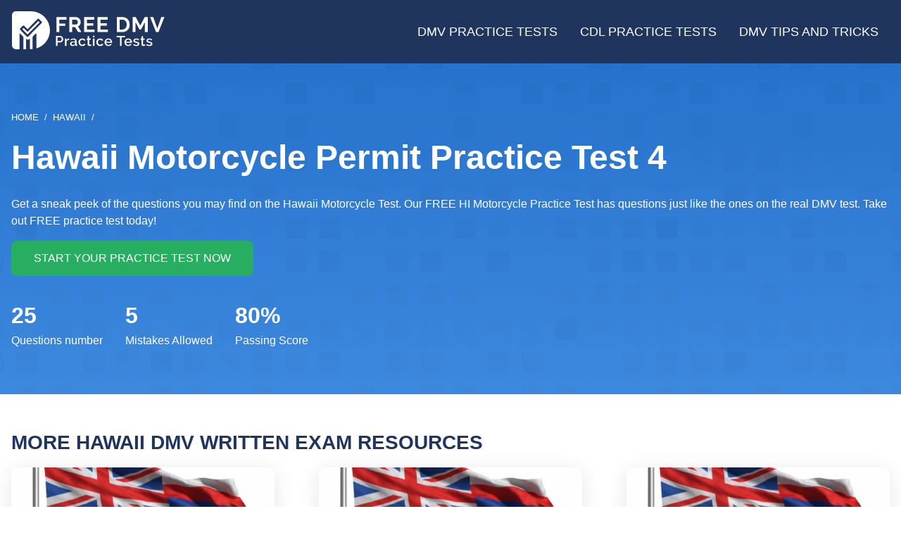

--- FILE ---
content_type: text/html; charset=UTF-8
request_url: https://freedmvpracticetests.com/hi-hawaii/hawaii-motorcycle-permit-practice-test-4
body_size: 9544
content:
<!DOCTYPE html><html lang="en" dir="ltr" prefix="og: https://ogp.me/ns#"><head><meta charset="utf-8" /><noscript><style>form.antibot * :not(.antibot-message) { display: none !important; }</style></noscript><script>(function(w,d,s,l,i){w[l]=w[l]||[];w[l].push({'gtm.start':
new Date().getTime(),event:'gtm.js'});var f=d.getElementsByTagName(s)[0],
j=d.createElement(s),dl=l!='dataLayer'?'&amp;l='+l:'';j.async=true;j.src=
'https://www.googletagmanager.com/gtm.js?id='+i+dl;f.parentNode.insertBefore(j,f);
})(window,document,'script','dataLayer','GTM-WXFMDJV');
</script><meta name="description" content="Get a sneak peek of the questions you may find on the Hawaii Motorcycle Test. Our FREE HI Motorcycle Practice Test has questions just like the ones on the real DMV test. Take out FREE practice test today!" /><meta name="keywords" content="Hawaii Motorcycle Permit Practice Test 4" /><link rel="canonical" href="https://freedmvpracticetests.com/hi-hawaii/hawaii-motorcycle-permit-practice-test-4" /><meta property="og:site_name" content="Free DMV Practice Tests" /><meta property="og:type" content="article" /><meta property="og:url" content="https://freedmvpracticetests.com/hi-hawaii/hawaii-motorcycle-permit-practice-test-4" /><meta property="og:title" content="2026 Free Hawaii Motorcycle Permit Practice Test 4" /><meta property="og:description" content="Get a sneak peek of the questions you may find on the Hawaii Motorcycle Test. Our FREE HI Motorcycle Practice Test has questions just like the ones on the real DMV test. Take out FREE practice test today!" /><meta name="Generator" content="Drupal 10 (https://www.drupal.org)" /><meta name="MobileOptimized" content="width" /><meta name="HandheldFriendly" content="true" /><meta name="viewport" content="width=device-width, initial-scale=1.0" /><script type="application/ld+json">{"@context": "https://schema.org","@graph": [{"@type": "WebApplication","url": "https://freedmvpracticetests.com/hi-hawaii/hawaii-motorcycle-permit-practice-test-4","name": "2026 Free Hawaii Motorcycle Permit Practice Test 4","applicationCategory": "EducationalApplication","operatingSystem": "All","aggregateRating": {"@type": "AggregateRating","ratingValue": "4.00","ratingCount": "1","bestRating": "5","worstRating": "1"},"offers": {"@type": "Offer","@id": "https://freedmvpracticetests.com/hi-hawaii/hawaii-motorcycle-permit-practice-test-4","price": "0.00","priceCurrency": "USD","url": "https://freedmvpracticetests.com/hi-hawaii/hawaii-motorcycle-permit-practice-test-4"}},{"@type": "WebPage","@id": "https://freedmvpracticetests.com/hi-hawaii/hawaii-motorcycle-permit-practice-test-4","breadcrumb": {"@type": "BreadcrumbList","itemListElement": [{"@type": "ListItem","position": 1,"name": "Home","item": "https://freedmvpracticetests.com/"},{"@type": "ListItem","position": 2,"name": "Hawaii","item": "https://freedmvpracticetests.com/hi-hawaii"},{"@type": "ListItem","position": 3,"name": "","item": "https://freedmvpracticetests.com/hi-hawaii/hawaii-motorcycle-permit-practice-test-4"}]}},{"@type": "WebSite","@id": "https://freedmvpracticetests.com/","name": "Free DMV Practice Tests","url": "https://freedmvpracticetests.com/"}]
}</script><link href="https://adservice.google.com" rel="preconnect" crossorigin /><link href="https://tpc.googlesyndication.com" rel="preconnect" crossorigin /><link href="https://www.googletagservices.com" rel="preconnect" crossorigin /><link href="https://inventoryguidelines.rtbhouse.com" rel="preconnect" crossorigin /><script src="https://securepubads.g.doubleclick.net/tag/js/gpt.js" async></script><script src="https://inventoryguidelines.rtbhouse.com/dmv/prebid.js" async></script><link rel="icon" href="/themes/custom/fdpt_emulsify/favicon.ico" type="image/vnd.microsoft.icon" /><link rel="alternate" hreflang="en" href="https://freedmvpracticetests.com/hi-hawaii/hawaii-motorcycle-permit-practice-test-4" /><link rel="back" href="https://freedmvpracticetests.com/hi-hawaii/hawaii-motorcycle-permit-practice-test-4/back" /><link rel="revision" href="https://freedmvpracticetests.com/hi-hawaii/hawaii-motorcycle-permit-practice-test-4" /><title>2026 Hawaii Motorcycle Permit Practice Test 4</title><link rel="stylesheet" media="all" href="/sites/default/files/css/css_wae5xFqyO-N6gq0SIxYk9nHJcnKNZzzhr0B6GzTcdbo.css?delta=0&amp;language=en&amp;theme=fdpt_emulsify&amp;include=[base64]" /><link rel="stylesheet" media="all" href="/sites/default/files/css/css_3HT3-WeefCWbvK578LMURO1fVXnFpAnhsSkAPzzEzMc.css?delta=1&amp;language=en&amp;theme=fdpt_emulsify&amp;include=[base64]" /></head><body> <a href="#main-content" class="visually-hidden focusable"> Skip to main content </a> <noscript><iframe src="https://www.googletagmanager.com/ns.html?id=GTM-WXFMDJV" height="0" width="0" style="display:none;visibility:hidden;"></iframe></noscript><div class="dialog-off-canvas-main-canvas" data-off-canvas-main-canvas><div class="page-container"> <header class="header"><div class="header__inner"><div class="header__branding"> <a class="logo-link" href="/"
> <img class="logo__image" src="/themes/custom/fdpt_emulsify/images/logo.svg" alt="Free DMV Practice Tests" width="218" height="54" loading="lazy" /> </a></div><div class="header__menu"> <nav> <a href="#" id="toggle-expand" class="toggle-expand" aria-label="Expand main menu"> <span class="toggle-expand__line"></span> <span class="toggle-expand__line"></span> <span class="toggle-expand__line"></span> </a><div id="main-nav" class="main-nav"><ul class="main-menu"><li class="main-menu__item main-menu__item--with-sub"> <a href="/" title="Free DMV Practice Tests" class="main-menu__link main-menu__link--with-sub" data-drupal-link-system-path="&lt;front&gt;">DMV Practice Tests</a><ul class="main-menu main-menu--sub main-menu--sub-1"><li class="main-menu__item main-menu__item--sub main-menu__item--sub-1"> <a href="/dmv-permit-practice-test" title="Practice for the Written Temps or DMV Driver&#039;s Permit Test" class="main-menu__link main-menu__link--sub main-menu__link--sub-1">Permit Practice Test</a></li><li class="main-menu__item main-menu__item--sub main-menu__item--sub-1"> <a href="/motorcycle-permit-practice-test" title="Free Motorcycle Permit Test" class="main-menu__link main-menu__link--sub main-menu__link--sub-1">Free Motorcycle Permit Test</a></li><li class="main-menu__item main-menu__item--sub main-menu__item--sub-1"> <a href="/road-sign-practice-test" title="Road Signs Practice Test" class="main-menu__link main-menu__link--sub main-menu__link--sub-1">Road Signs Practice Test</a></li></ul></li><li class="main-menu__item main-menu__item--with-sub"> <a href="/cdl" title="Free CDL Practice Tests" class="main-menu__link main-menu__link--with-sub">CDL Practice Tests</a><ul class="main-menu main-menu--sub main-menu--sub-1"><li class="main-menu__item main-menu__item--sub main-menu__item--sub-1"> <a href="https://freedmvpracticetests.com/cdl/commercial-class-a-drivers-license-practice-test" title="CDL Class A Endorsement Practice Tests" class="main-menu__link main-menu__link--sub main-menu__link--sub-1">Class A CDL Practice</a></li><li class="main-menu__item main-menu__item--sub main-menu__item--sub-1"> <a href="https://freedmvpracticetests.com/cdl/class-b-commercial-drivers-license-practice-test" title="CDL Class B Endorsement Practice Tests" class="main-menu__link main-menu__link--sub main-menu__link--sub-1">Class B CDL Practice</a></li><li class="main-menu__item main-menu__item--sub main-menu__item--sub-1"> <a href="https://freedmvpracticetests.com/cdl/class-c-cdl-with-hazmat-endorsement-practice-test" title="Class C Hazmat Endorsement Practice Tests" class="main-menu__link main-menu__link--sub main-menu__link--sub-1">Class C Practice</a></li><li class="main-menu__item main-menu__item--sub main-menu__item--sub-1"> <a href="https://freedmvpracticetests.com/cdl/cdl-doubles-and-triples-endorsement-t-practice-test" title="CDL Doubles and Triples Endorsement T Practice Tests" class="main-menu__link main-menu__link--sub main-menu__link--sub-1">Doubles and Triples</a></li><li class="main-menu__item main-menu__item--sub main-menu__item--sub-1"> <a href="https://freedmvpracticetests.com/cdl/cdl-hazmat-endorsement-h-practice-test" title="CDL HazMat Endorsement H Practice Tests" class="main-menu__link main-menu__link--sub main-menu__link--sub-1">CDL HazMat Practice</a></li><li class="main-menu__item main-menu__item--sub main-menu__item--sub-1"> <a href="https://freedmvpracticetests.com/cdl/cdl-passenger-endorsement-p-practice-test" title="CDL Passenger Endorsement P Practice Tests" class="main-menu__link main-menu__link--sub main-menu__link--sub-1">CDL Passenger P Practice</a></li><li class="main-menu__item main-menu__item--sub main-menu__item--sub-1"> <a href="https://freedmvpracticetests.com/cdl/cdl-school-bus-endorsement-s-practice-test" title="CDL School Bus S Practice Tests" class="main-menu__link main-menu__link--sub main-menu__link--sub-1">CDL School Bus S Practice</a></li><li class="main-menu__item main-menu__item--sub main-menu__item--sub-1"> <a href="https://freedmvpracticetests.com/cdl/cdl-tanker-endorsement-n-practice-test" title="CDL Tanker Endorsement N Practice Test" class="main-menu__link main-menu__link--sub main-menu__link--sub-1">CDL Tanker N Practice</a></li><li class="main-menu__item main-menu__item--sub main-menu__item--sub-1"> <a href="https://freedmvpracticetests.com/cdl/cdl-tanker-and-hazmat-combo-endorsement-x" title="Combination Tank / Hazmat Endorsement Practice Tests" class="main-menu__link main-menu__link--sub main-menu__link--sub-1">Tank / Hazmat Practice Tests</a></li></ul></li><li class="main-menu__item"> <a href="/blog" title="DMV Practice Tests Tips" class="main-menu__link">DMV Tips and Tricks</a></li></ul></div></nav></div></div></header><div class="main" id="main-content"> <main role="main" class="main-content"><div><div data-drupal-messages-fallback class="hidden"></div><form class="permit-quiz-view-form" data-drupal-selector="permit-quiz-view-form" action="/hi-hawaii/hawaii-motorcycle-permit-practice-test-4" method="post" id="permit-quiz-view-form" accept-charset="UTF-8"><div data-drupal-selector="edit-content" class="permit_quiz"><div class="layout layout--50-50 heading-inherit layout-two-col" style="color:#ffffff;padding-top:4rem;padding-bottom:4rem"><div class="layout__background" style="background-image:linear-gradient(to bottom, rgb(21, 99, 190) 0%, rgb(79, 153, 238) 100%)"><div> <picture loading="eager" width="1920" height="588" class="image"
> <source srcset="/sites/default/files/styles/w1920/public/images/background.png 1x" media="(min-width: 1366px)" type="image/png" width="1920" height="588"/> <source srcset="/sites/default/files/styles/w1366/public/images/background.png 1x" media="(min-width: 1200px)" type="image/png" width="1366" height="418"/> <source srcset="/sites/default/files/styles/w1200/public/images/background.png 1x" media="(min-width: 992px)" type="image/png" width="1200" height="368"/> <source srcset="/sites/default/files/styles/w992/public/images/background.png 1x" media="(min-width: 768px)" type="image/png" width="992" height="304"/> <source srcset="/sites/default/files/styles/w768/public/images/background.png 1x" media="(min-width: 576px)" type="image/png" width="768" height="235"/> <source srcset="/sites/default/files/styles/w576/public/images/background.png 1x" type="image/png" width="576" height="176"/> <img class="image" src="/sites/default/files/styles/w1920/public/images/background.png" alt="Hero background" width="1920" height="588" /></picture></div></div><div class="layout__inner" ><div class="layout-two-col__region layout-two-col__region--top layout-two-col__region--span layout__region"><div class="block"> <nav role='navigation' aria-labelledby='system-breadcrumb'><h2 class="visually-hidden" id='system-breadcrumb'>Breadcrumb</h2><ol class="breadcrumb"><li class="breadcrumb__item"> <a class="breadcrumb__link" href="/">Home</a></li><li class="breadcrumb__item"> <a class="breadcrumb__link" href="/hi-hawaii">Hawaii</a></li><li class="breadcrumb__item"></li></ol> </nav></div></div><div class="layout-two-col__region layout-two-col__region--left layout-two-col__region--span layout__region"><div class="block"><div><h1>Hawaii Motorcycle Permit Practice Test 4</h1></div></div><div class="block"><div class="quiz-description"><div><div class="layout layout-one-col" ><div class="layout__inner" ><div class="layout-one-col__region layout__region"><div class="paragraph paragraph__html" data-pid="5128"><div class="text-long">Get a sneak peek of the questions you may find on the Hawaii Motorcycle Test. Our FREE HI Motorcycle Practice Test has questions just like the ones on the real DMV test. Take out FREE practice test today!</div></div><div class="paragraph paragraph__block" data-pid="6440"><div><div id="block-quizstartbutton" class="block"> <input class="button--green button--upper button--margin-bottom button js-form-submit form-submit form-item__button" type="submit" name="quiz_submit" value="Start your practice test now" /></div></div></div></div></div></div></div></div></div></div><div class="layout-two-col__region layout-two-col__region--bottom layout-two-col__region--span layout__region"><div class="block"><div class="number-info"><div class="number-info__item"><div class="number-info__number"> 25</div><div class="number-info__text"> Questions number</div></div><div class="number-info__item"><div class="number-info__number"> 5</div><div class="number-info__text"> Mistakes Allowed</div></div><div class="number-info__item"><div class="number-info__number"> 80%</div><div class="number-info__text"> Passing Score</div></div></div></div></div></div></div><div class="block"><div id="gamw_8f75a26c-96d2-489a-b87d-0b1b7039932d" data-prebid-id="uPKKBCziwIoiEIGArHn4" data-uuid="8f75a26c-96d2-489a-b87d-0b1b7039932d" data-ad-unit="dmv/freedmvpracticetests.com" data-machine-name="fdpt_leader_board_ros_desktop" data-out-of-page="false" data-out-of-page-format="" data-targeting="[]" data-sizes="[[320,50],[468,60],[728,90],[970,90]]" data-responsive-sizes="{&quot;0&quot;:[[320,50]],&quot;576&quot;:[[320,50],[468,60]],&quot;768&quot;:[[468,60],[728,90]],&quot;992&quot;:[[320,50],[728,90]],&quot;1200&quot;:[[970,90]],&quot;1366&quot;:[[970,90]]}" class="js-gamw-slot gamw-dmv-freedmvpracticetestscom"></div></div><div class="layout layout-one-col" style="padding-top:1rem;padding-bottom:1rem"><div class="layout__inner" ><div class="layout-one-col__region layout__region"><div class="block views-element-container"><h2 class="h2">More Hawaii DMV Written Exam Resources</h2><div><div class="js-view-dom-id-c6fbe1db6cb1c57ee073579d5c0eb12084c907147a5974103099dbf36bc5cae9 refreshable"><div class="quizzes-rows"><div class="css-grid css-grid--masonry"><div class="css-grid__item"><div class="card"data-quiz-id="639"><div class="card__image"> <picture width="768" height="369" class="image"
> <source srcset="/sites/default/files/styles/500x240/https/master-7rqtwti-pp6rdg3sgfow4.us-3.platformsh.site/storage/images/146894028-7-0-0-60d9d1396d4cd228862652.jpg 1x" media="(min-width: 768px)" type="image/jpeg" width="500" height="240"/> <source srcset="/sites/default/files/styles/768x369/https/master-7rqtwti-pp6rdg3sgfow4.us-3.platformsh.site/storage/images/146894028-7-0-0-60d9d1396d4cd228862652.jpg 1x" type="image/jpeg" width="768" height="369"/> <img class="image" src="/sites/default/files/styles/768x369/https/master-7rqtwti-pp6rdg3sgfow4.us-3.platformsh.site/storage/images/146894028-7-0-0-60d9d1396d4cd228862652.jpg" alt="Hawaii Motorcycle Permit Practice Test" width="768" height="369" loading="lazy" /></picture></div><div class="card__content"><div class="card__header"><h3 class="card__heading"> Hawaii Motorcycle Permit Practice Test</h3> <svg class="card__icon" > <use xlink:href="/themes/custom/fdpt_emulsify/dist/icons.svg#arrow-right"></use></svg></div><p class="card__body"> Earn your Motorcycle License with ease!</p> <a class="card__link" href="/hi-hawaii/hawaii-motorcycle-permit-practice-test"
> Hawaii Motorcycle Permit Practice Test </a><div class="card__bottom"><div class="card__column card__column--questions"><div class="card__value">25</div><div class="card__description">Questions</div></div><div class="card__column card__column--mistakes"><div class="card__value">5 mistakes</div><div class="card__description">Allowed to pass</div></div></div></div></div></div><div class="css-grid__item"><div class="card"data-quiz-id="638"><div class="card__image"> <picture width="768" height="369" class="image"
> <source srcset="/sites/default/files/styles/500x240/https/master-7rqtwti-pp6rdg3sgfow4.us-3.platformsh.site/storage/images/146894028-8-0-0-60d9d138e4900048714030.jpg 1x" media="(min-width: 768px)" type="image/jpeg" width="500" height="240"/> <source srcset="/sites/default/files/styles/768x369/https/master-7rqtwti-pp6rdg3sgfow4.us-3.platformsh.site/storage/images/146894028-8-0-0-60d9d138e4900048714030.jpg 1x" type="image/jpeg" width="768" height="369"/> <img class="image" src="/sites/default/files/styles/768x369/https/master-7rqtwti-pp6rdg3sgfow4.us-3.platformsh.site/storage/images/146894028-8-0-0-60d9d138e4900048714030.jpg" alt="Hawaii Motorcycle Permit Practice Test 2" width="768" height="369" loading="lazy" /></picture></div><div class="card__content"><div class="card__header"><h3 class="card__heading"> Hawaii Motorcycle Permit Practice Test 2</h3> <svg class="card__icon" > <use xlink:href="/themes/custom/fdpt_emulsify/dist/icons.svg#arrow-right"></use></svg></div><p class="card__body"> Are you ready for your DMV Motorcycle Test?</p> <a class="card__link" href="/hi-hawaii/hawaii-motorcycle-permit-practice-test-2"
> Hawaii Motorcycle Permit Practice Test 2 </a><div class="card__bottom"><div class="card__column card__column--questions"><div class="card__value">25</div><div class="card__description">Questions</div></div><div class="card__column card__column--mistakes"><div class="card__value">5 mistakes</div><div class="card__description">Allowed to pass</div></div></div></div></div></div><div class="css-grid__item"><div class="card"data-quiz-id="637"><div class="card__image"> <picture width="768" height="369" class="image"
> <source srcset="/sites/default/files/styles/500x240/https/master-7rqtwti-pp6rdg3sgfow4.us-3.platformsh.site/storage/images/146894028-9-0-0-60d9d138773fc278262181.jpg 1x" media="(min-width: 768px)" type="image/jpeg" width="500" height="240"/> <source srcset="/sites/default/files/styles/768x369/https/master-7rqtwti-pp6rdg3sgfow4.us-3.platformsh.site/storage/images/146894028-9-0-0-60d9d138773fc278262181.jpg 1x" type="image/jpeg" width="768" height="369"/> <img class="image" src="/sites/default/files/styles/768x369/https/master-7rqtwti-pp6rdg3sgfow4.us-3.platformsh.site/storage/images/146894028-9-0-0-60d9d138773fc278262181.jpg" alt="Hawaii Motorcycle Permit Practice Test 3" width="768" height="369" loading="lazy" /></picture></div><div class="card__content"><div class="card__header"><h3 class="card__heading"> Hawaii Motorcycle Permit Practice Test 3</h3> <svg class="card__icon" > <use xlink:href="/themes/custom/fdpt_emulsify/dist/icons.svg#arrow-right"></use></svg></div><p class="card__body"> Take our FREE HI Motorcycle Practice Test today and be fully prepared when</p> <a class="card__link" href="/hi-hawaii/hawaii-motorcycle-permit-practice-test-3"
> Hawaii Motorcycle Permit Practice Test 3 </a><div class="card__bottom"><div class="card__column card__column--questions"><div class="card__value">25</div><div class="card__description">Questions</div></div><div class="card__column card__column--mistakes"><div class="card__value">5 mistakes</div><div class="card__description">Allowed to pass</div></div></div></div></div></div><div class="css-grid__item"><div class="card"data-quiz-id="101"><div class="card__image"> <picture width="768" height="369" class="image"
> <source srcset="/sites/default/files/styles/500x240/https/master-7rqtwti-pp6rdg3sgfow4.us-3.platformsh.site/storage/images/146894028-1-0-60d9d087c00ea131466127.jpg 1x" media="(min-width: 768px)" type="image/jpeg" width="500" height="240"/> <source srcset="/sites/default/files/styles/768x369/https/master-7rqtwti-pp6rdg3sgfow4.us-3.platformsh.site/storage/images/146894028-1-0-60d9d087c00ea131466127.jpg 1x" type="image/jpeg" width="768" height="369"/> <img class="image" src="/sites/default/files/styles/768x369/https/master-7rqtwti-pp6rdg3sgfow4.us-3.platformsh.site/storage/images/146894028-1-0-60d9d087c00ea131466127.jpg" alt="Hawaii Motorcycle Permit Practice Test 5" width="768" height="369" loading="lazy" /></picture></div><div class="card__content"><div class="card__header"><h3 class="card__heading"> Hawaii Motorcycle Permit Practice Test 5</h3> <svg class="card__icon" > <use xlink:href="/themes/custom/fdpt_emulsify/dist/icons.svg#arrow-right"></use></svg></div><p class="card__body"> Our FREE HI Motorcycle Practice Test is made up of 25 comprehensive, multip</p> <a class="card__link" href="/hi-hawaii/hawaii-motorcycle-permit-practice-test-5"
> Hawaii Motorcycle Permit Practice Test 5 </a><div class="card__bottom"><div class="card__column card__column--questions"><div class="card__value">25</div><div class="card__description">Questions</div></div><div class="card__column card__column--mistakes"><div class="card__value">5 mistakes</div><div class="card__description">Allowed to pass</div></div></div></div></div></div><div class="css-grid__item"><div class="card"data-quiz-id="815"><div class="card__image"> <picture width="768" height="369" class="image"
> <source srcset="/sites/default/files/styles/500x240/https/master-7rqtwti-pp6rdg3sgfow4.us-3.platformsh.site/storage/images/177368144-63-0-0-60d9d173c7a77899665106.png 1x" media="(min-width: 768px)" type="image/png" width="500" height="240"/> <source srcset="/sites/default/files/styles/768x369/https/master-7rqtwti-pp6rdg3sgfow4.us-3.platformsh.site/storage/images/177368144-63-0-0-60d9d173c7a77899665106.png 1x" type="image/png" width="768" height="369"/> <img class="image" src="/sites/default/files/styles/768x369/https/master-7rqtwti-pp6rdg3sgfow4.us-3.platformsh.site/storage/images/177368144-63-0-0-60d9d173c7a77899665106.png" alt="Hawaii Road Signs and Traffic Signals Test" width="768" height="369" loading="lazy" /></picture></div><div class="card__content"><div class="card__header"><h3 class="card__heading"> Hawaii Road Signs and Traffic Signals Test</h3> <svg class="card__icon" > <use xlink:href="/themes/custom/fdpt_emulsify/dist/icons.svg#arrow-right"></use></svg></div><p class="card__body"> Practice your Hawaii Road Signs and Traffic Signals with this FREE practice</p> <a class="card__link" href="/hi-hawaii/hawaii-road-signs-and-traffic-signals-test"
> Hawaii Road Signs and Traffic Signals Test </a><div class="card__bottom"><div class="card__column card__column--questions"><div class="card__value">25</div><div class="card__description">Questions</div></div><div class="card__column card__column--mistakes"><div class="card__value">5 mistakes</div><div class="card__description">Allowed to pass</div></div></div></div></div></div></div></div></div></div></div></div></div></div><div class="layout layout-one-col" ><div class="layout__inner" ><div class="layout-one-col__region layout__region"><div class="block"><div class="paragraphs"><div class="layout layout-one-col" ><div class="layout__inner" ><div class="layout-one-col__region layout__region"><div class="paragraph paragraph__html" data-pid="1781"><div class="text-long"><h2>Hawaii Motorcycle Permit Practice Test Description</h2><p>If you're looking forward to getting your motorcycle license, you need to pass the Hawaii motorcycle permit exam. Our motorcycle permit practice test is designed to help you succeed.</p><h3>How Our Motorcycle Permit Practice Test Can Help You</h3><p>Our practice test is designed to help increase your odds of passing the Motorcycle Permit Test on your first try. We have created a sample test from our database of motorcycle permit practice exam questions to help you get the knowledge you need to pass your Hawaii Motorcycle permit exam. There are many different topics that you will need to know, including road signs and signals, safe driving practices and many other things pertaining to operating a motorcycle. These test questions will get you warmed up and ready for the official test.</p><p>The practice exam is composed of 25 multiple choice questions that are meant to evaluate your understanding of the information in the Hawaii Motorcycle Operator Manual. This practice test is the ideal study tool for you in preparing for the motorcycle permit test. First, each question is accompanied by an easy explanation that will reinforce your knowledge of rules and regulations regarding safe motorcycle operation. Also, each question is presented with a hint that will allow you to get extra help on difficult topics. The format of our sample test mimics that of the actual test, so you will know that you're ready.</p><p>Our practice test will get you on the right track in order to increase your chances of passing the motorcycle permit test the very first time. Take advantage of this excellent resource that is sure to help you get on the road to passing the official exam faster. It is advisable to also check out the <a href="/hi-hawaii/handbook/hawaii-dmv-motorcycle-handbook-manual">Hawaii Motorcycle Manual</a> before taking the practice test, and you should consider reading the posts at the <a href="/blog">Daily Driver Blog</a> to keep informed of current rules and laws. There is no better way to prepare for the Hawaii motorcycle permit exam than practicing with our sample test. Use this excellent practice test to prepare, succeed in your exam and hit the road.</p></div></div></div></div></div></div></div></div></div></div><div class="layout layout-one-col" ><div class="layout__inner" style="position:absolute;top:0;left:0;right:0;transform:translateY(-50%);display:flex;justify-content:center"><div class="layout-one-col__region layout__region"><div class="block"> <input type="submit" name="quiz_submit" value="Start your practice test now" class="button js-form-submit form-submit form-item__button" /></div></div></div></div><div class="layout layout-one-col" ><div class="layout__inner" ><div class="layout-one-col__region layout__region"><div class="block layout views-element-container"><h2 class="h2">Hawaii DMV Sample Test Questions</h2><div><div class="js-view-dom-id-76e5bf38931cf1a258ce6ca4ec1f48c060c29f9e9946852a1e0c81659d2c1126"><div class="question-examples"><div class="question"><div class="question__title"> A motorcyclist should make a special point of using his mirrors _______.</div><ul class="question__options"><li>Before changing lanes.</li><li>When he is stopped at an intersection.</li><li>Before he slows down.</li><li>All of the listed answers.</li></ul></div><div class="question"><div class="question__title"> An effective eye or face shield must _______.</div><ul class="question__options"><li>Be resistant to penetration.</li><li>Be free of scratches.</li><li>Permit air to pass through.</li><li>Give a clear view to either side.</li><li>All of the listed answers.</li></ul></div><div class="question"><div class="question__title"> How do heavy passengers affect your motorcycle?</div><ul class="question__options"><li>The heavier the passenger, the longer it might take for your motorcycle to accelerate or decelerate.</li><li>Passengers might make the motorcycle responded more slowly.</li><li>You might need to take curves or corners more slowly than usual.</li><li>All of the listed answers.</li></ul></div><div class="question"><div class="question__title"> If you have to ride an unfamiliar motorcycle which of the following is something you should avoid doing?</div><ul class="question__options"><li>Learning the gear pattern.</li><li>Making all the checks you would on your own motorcycle.</li><li>Accelerating quickly as you would on your own motorcycle.</li><li>Finding out where the turn signals and headlight switches are.</li><li>None of the listed answers.</li></ul></div><div class="question"><div class="question__title"> If you lend a motorcycle to a friend you should make sure ________.</div><ul class="question__options"><li>They are licensed.</li><li>They know how to ride your motorcycle.</li><li>They are a faster rider than you.</li><li>They are licensed and they know how to ride your motorcycle.</li></ul></div></div></div></div></div></div></div></div><div class="layout layout-one-col" style="padding-top:1rem;padding-bottom:1rem"><div class="layout__inner" ><div class="layout-one-col__region layout__region"><div class="block views-element-container"><h2 class="h2">Hand book study guide</h2><div><div class="js-view-dom-id-c805895a3ef23eb0bf02b9fd1a4cca43e0dcf5017ad33a51f0d8b5920923a0c8"><div class="css-grid"><div class="css-grid__item"><div class="card card--simple"><div class="card__image"> <picture width="768" height="369" class="image"
> <source srcset="/sites/default/files/styles/500x240/theme/fdpt_emulsify/images/quiz_default.jpg 1x" media="(min-width: 768px)" type="image/jpeg" width="500" height="240"/> <source srcset="/sites/default/files/styles/768x369/theme/fdpt_emulsify/images/quiz_default.jpg 1x" type="image/jpeg" width="768" height="369"/> <img class="image" src="/sites/default/files/styles/768x369/theme/fdpt_emulsify/images/quiz_default.jpg" alt="Hawaii Motorcycle Handbook" width="768" height="369" loading="lazy" /></picture></div><div class="card__content"><div class="card__header"><h3 class="card__heading"> <span>Hawaii Motorcycle Handbook</span></h3> <svg class="card__icon" > <use xlink:href="/themes/custom/fdpt_emulsify/dist/icons.svg#arrow-right"></use></svg></div> <a class="card__link" href="/hi-hawaii/hawaii-motorcycle-handbook"
> <span>Hawaii Motorcycle Handbook</span> </a></div></div></div></div></div></div></div></div></div></div><div class="layout layout-one-col" style="padding-top:1rem;padding-bottom:1rem"><div class="layout__inner" ><div class="layout-one-col__region layout__region"><div class="block views-element-container"><h2 class="h2">Blog</h2><div><div class="js-view-dom-id-d3146a5f131a3fac166bdeb085868034197f92dc81e832ed4f0570ed381e7554"><div class="css-grid css-grid--masonry"><div class="css-grid__item"><div class="card"><div class="card__image"><div><div> <picture loading="eager" width="768" height="369" class="image"
> <source srcset="/sites/default/files/styles/500x240/public/images/Enter%20the%20roundabout.jpg 1x" media="(min-width: 768px)" type="image/jpeg" width="500" height="240"/> <source srcset="/sites/default/files/styles/768x369/public/images/Enter%20the%20roundabout.jpg 1x" type="image/jpeg" width="768" height="369"/> <img class="image" src="/sites/default/files/styles/768x369/public/images/Enter%20the%20roundabout.jpg" alt="A Roundabout" width="768" height="369" loading="lazy" /></picture></div></div></div><div class="card__content"><div class="card__header"><h3 class="card__heading"> Roundabouts, Traffic Circles, and Rotaries: Navigating the Differences</h3> <svg class="card__icon" > <use xlink:href="/themes/custom/fdpt_emulsify/dist/icons.svg#arrow-right"></use></svg></div><p class="card__body"> In the world of roadways and intersections, the terms &quot;roundabout,&quot; &quot;tra</p> <a class="card__link" href="/blog/roundabouts-traffic-circles-and-rotaries-navigating-the-differences"
> Roundabouts, Traffic Circles, and Rotaries: Navigating the Differences </a></div></div></div><div class="css-grid__item"><div class="card"><div class="card__image"><div><div> <picture loading="eager" width="768" height="369" class="image"
> <source srcset="/sites/default/files/styles/500x240/public/images/Roundabout.jpg 1x" media="(min-width: 768px)" type="image/jpeg" width="500" height="240"/> <source srcset="/sites/default/files/styles/768x369/public/images/Roundabout.jpg 1x" type="image/jpeg" width="768" height="369"/> <img class="image" src="/sites/default/files/styles/768x369/public/images/Roundabout.jpg" alt="Roundabout" width="768" height="369" loading="lazy" /></picture></div></div></div><div class="card__content"><div class="card__header"><h3 class="card__heading"> Mastering the Roundabout: A Guide to Efficient and Safe Navigation</h3> <svg class="card__icon" > <use xlink:href="/themes/custom/fdpt_emulsify/dist/icons.svg#arrow-right"></use></svg></div><p class="card__body"> Roundabouts, those circular intersections that have become increas</p> <a class="card__link" href="/blog/mastering-the-roundabout-a-guide-to-efficient-and-safe-navigation"
> Mastering the Roundabout: A Guide to Efficient and Safe Navigation </a></div></div></div><div class="css-grid__item"><div class="card"><div class="card__image"><div><div> <picture loading="eager" width="768" height="369" class="image"
> <source srcset="/sites/default/files/styles/500x240/public/images/9and3-steering-wheel-hand-position.jpg 1x" media="(min-width: 768px)" type="image/jpeg" width="500" height="240"/> <source srcset="/sites/default/files/styles/768x369/public/images/9and3-steering-wheel-hand-position.jpg 1x" type="image/jpeg" width="768" height="369"/> <img class="image" src="/sites/default/files/styles/768x369/public/images/9and3-steering-wheel-hand-position.jpg" alt="9 and 3 Steering Wheel Hand Postion" width="768" height="369" loading="lazy" /></picture></div></div></div><div class="card__content"><div class="card__header"><h3 class="card__heading"> The Evolution of Steering Wheel Hand Positions: Safety First!</h3> <svg class="card__icon" > <use xlink:href="/themes/custom/fdpt_emulsify/dist/icons.svg#arrow-right"></use></svg></div><p class="card__body"> Driving is an essential skill that many of us acquire at a young age.</p> <a class="card__link" href="/blog/the-evolution-of-steering-wheel-hand-positions-safety-first"
> The Evolution of Steering Wheel Hand Positions: Safety First! </a></div></div></div></div></div></div></div></div></div></div><div class="block"><div id="gamw_ff22f5ed-1d88-4481-84c9-1b9ef9c1d3af" data-prebid-id="uPKKBCziwIoiEIGArHn4" data-uuid="ff22f5ed-1d88-4481-84c9-1b9ef9c1d3af" data-ad-unit="dmv/freedmvpracticetests.com" data-machine-name="fdpt_footer_board_ros_desktop" data-out-of-page="false" data-out-of-page-format="" data-targeting="[]" data-sizes="[[234,60],[300,50],[300,75],[320,50],[468,60],[728,90],[970,90]]" data-responsive-sizes="{&quot;0&quot;:[[234,60],[300,50],[300,75],[320,50]],&quot;576&quot;:[[234,60],[300,50],[300,75],[320,50],[468,60]],&quot;768&quot;:[[468,60],[728,90]],&quot;992&quot;:[[320,50],[728,90]],&quot;1200&quot;:[[970,90]],&quot;1366&quot;:[[970,90]]}" class="js-gamw-slot gamw-dmv-freedmvpracticetestscom"></div></div></div><input data-drupal-selector="edit-submission-id" type="hidden" name="submission_id" value="" class="form-item__hidden" /><input autocomplete="off" data-drupal-selector="form-ucsb06jfsmn91dhquhxesg-9kwpzbvvl9asqnzgjizg" type="hidden" name="form_build_id" value="form-uCsb06JfSmn91DHqUHXEsG-9kwPZbVvl9ASQnZGjIzg" class="form-item__hidden" /><input data-drupal-selector="edit-permit-quiz-view-form" type="hidden" name="form_id" value="permit_quiz_view_form" class="form-item__hidden" /><div class="actions--centered form-actions js-form-wrapper form-wrapper" data-drupal-selector="edit-actions" id="edit-actions"><input class="visually-hidden button js-form-submit form-submit form-item__submit" data-drupal-selector="edit-submit" type="submit" id="edit-submit" name="quiz_submit" value="Start your practice test now" /></div></form></div> </main></div> <footer class="footer"><div class="footer__inner"><div class="footer__top"><div class="footer__branding"> <a class="logo-link" href="/"
> <img class="logo__image" src="/themes/custom/fdpt_emulsify/images/logo.svg" alt="Free DMV Practice Tests" width="218" height="54" loading="lazy" /> </a></div><div class="footer__about"> Based on real DMV manuals. Over 20,000 questions to help you study.</div><div class="footer__social"><div class="social-menu"><div class="social-menu__title">Stay connected</div><ul class="social-menu__list"><li class="social-menu__item"> <a class="social-menu__link" href="https://www.facebook.com/FreeDMVPracticeTests"
> <svg class="social-menu__icon" > <use xlink:href="/themes/custom/fdpt_emulsify/dist/icons.svg#facebook"></use></svg> <span class="social-menu__text visually-hidden">Facebook</span> </a></li><li class="social-menu__item"> <a class="social-menu__link" href="https://twitter.com/freedmvtests"
> <svg class="social-menu__icon" > <use xlink:href="/themes/custom/fdpt_emulsify/dist/icons.svg#twitter"></use></svg> <span class="social-menu__text visually-hidden">Twitter</span> </a></li></ul></div></div></div><div class="footer__content"><div class="footer__menu"> <nav role="navigation" aria-labelledby="block-footer-menu" id="block-footer"><h2 class="visually-hidden" id="block-footer-menu">Footer</h2><div id="footer-nav" class="footer-nav"><ul class="footer-menu"><li class="footer-menu__item footer-menu__item--with-sub"> <a href="/" title="Free DMV Practice Test" class="footer-menu__link footer-menu__link--with-sub" data-drupal-link-system-path="&lt;front&gt;">Driving Tests</a><ul class="footer-menu footer-menu--sub footer-menu--sub-1"><li class="footer-menu__item footer-menu__item--sub footer-menu__item--sub-1"> <a href="/dmv-permit-practice-test" title="Free Permit Practice Test" class="footer-menu__link footer-menu__link--sub footer-menu__link--sub-1">Permit Practice Test</a></li><li class="footer-menu__item footer-menu__item--sub footer-menu__item--sub-1"> <a href="" title="Free Driving Tests for Teenagers" class="footer-menu__link footer-menu__link--sub footer-menu__link--sub-1">Free Driving Tests for Teens</a></li><li class="footer-menu__item footer-menu__item--sub footer-menu__item--sub-1"> <a href="" title="Free DMV Practice Tests for Seniors" class="footer-menu__link footer-menu__link--sub footer-menu__link--sub-1">Free Practice Tests for Seniors</a></li><li class="footer-menu__item footer-menu__item--sub footer-menu__item--sub-1"> <a href="/practice-tests-drivers-license-renewal" title="Free DMV Practice Tests for License Renewal" class="footer-menu__link footer-menu__link--sub footer-menu__link--sub-1" data-drupal-link-system-path="node/8128">Free Practice Tests for License Renewal</a></li><li class="footer-menu__item footer-menu__item--sub footer-menu__item--sub-1"> <a href="/motorcycle-permit-practice-test" title="Free Motorcycle Permit Test" class="footer-menu__link footer-menu__link--sub footer-menu__link--sub-1">Free Motorcycle Permit Test</a></li><li class="footer-menu__item footer-menu__item--sub footer-menu__item--sub-1"> <a href="/road-sign-practice-test" title="Road Signs Practice Test" class="footer-menu__link footer-menu__link--sub footer-menu__link--sub-1">Road Signs Practice Test</a></li><li class="footer-menu__item footer-menu__item--sub footer-menu__item--sub-1"> <a href="/cdl-practice-test" title="CDL Endorsement Practice Tests" class="footer-menu__link footer-menu__link--sub footer-menu__link--sub-1">CDL Practice</a></li></ul></li><li class="footer-menu__item footer-menu__item--with-sub"> <a href="/cdl" title="Free CDL Practice Tests" class="footer-menu__link footer-menu__link--with-sub">CDL Practice Tests</a><ul class="footer-menu footer-menu--sub footer-menu--sub-1"><li class="footer-menu__item footer-menu__item--sub footer-menu__item--sub-1"> <a href="https://freedmvpracticetests.com/cdl/commercial-class-a-drivers-license-practice-test" title="Commercial Class A Drivers License Practice Test" class="footer-menu__link footer-menu__link--sub footer-menu__link--sub-1">Class A Written Practice Tests</a></li><li class="footer-menu__item footer-menu__item--sub footer-menu__item--sub-1"> <a href="https://freedmvpracticetests.com/cdl/class-b-commercial-drivers-license-practice-test" class="footer-menu__link footer-menu__link--sub footer-menu__link--sub-1">Class B Written Practice Tests</a></li><li class="footer-menu__item footer-menu__item--sub footer-menu__item--sub-1"> <a href="https://freedmvpracticetests.com/cdl/class-c-cdl-with-hazmat-endorsement-practice-test" title="Class C CDL with Hazmat Endorsement" class="footer-menu__link footer-menu__link--sub footer-menu__link--sub-1">Class C Written Practice Tests</a></li><li class="footer-menu__item footer-menu__item--sub footer-menu__item--sub-1"> <a href="https://freedmvpracticetests.com/cdl/cdl-doubles-and-triples-endorsement-t-practice-test" title="CDL Doubles and Triples Endorsement T Practice Tests" class="footer-menu__link footer-menu__link--sub footer-menu__link--sub-1">CDL Doubles and Triples Practice Test</a></li><li class="footer-menu__item footer-menu__item--sub footer-menu__item--sub-1"> <a href="https://freedmvpracticetests.com/cdl/cdl-hazmat-endorsement-h-practice-test" title="CDL HazMat Endorsement H Practice Tests" class="footer-menu__link footer-menu__link--sub footer-menu__link--sub-1">CDL HazMat H Practice Test</a></li><li class="footer-menu__item footer-menu__item--sub footer-menu__item--sub-1"> <a href="https://freedmvpracticetests.com/cdl/cdl-passenger-endorsement-p-practice-test" title="CDL Passenger Endorsement P Practice Tests" class="footer-menu__link footer-menu__link--sub footer-menu__link--sub-1">CDL Passenger P Practice Test</a></li><li class="footer-menu__item footer-menu__item--sub footer-menu__item--sub-1"> <a href="https://freedmvpracticetests.com/cdl/cdl-school-bus-endorsement-s-practice-test" title="CDL School Bus S Practice Tests" class="footer-menu__link footer-menu__link--sub footer-menu__link--sub-1">CDL School Bus S Practice Test</a></li><li class="footer-menu__item footer-menu__item--sub footer-menu__item--sub-1"> <a href="https://freedmvpracticetests.com/cdl/cdl-tanker-endorsement-n-practice-test" title="CDL Tanker Endorsement N Practice Test" class="footer-menu__link footer-menu__link--sub footer-menu__link--sub-1">CDL Tanker N Practice Test</a></li><li class="footer-menu__item footer-menu__item--sub footer-menu__item--sub-1"> <a href="https://freedmvpracticetests.com/cdl/cdl-tanker-and-hazmat-combo-endorsement-x" title="Combination Tank / Hazmat Endorsement Practice Tests" class="footer-menu__link footer-menu__link--sub footer-menu__link--sub-1">Tank / Hazmat Practice Tests</a></li></ul></li><li class="footer-menu__item"> <a href="" title="Free DMV Resources to help you pass your test" class="footer-menu__link">DMV Resources</a></li><li class="footer-menu__item footer-menu__item--with-sub"> <a href="/blog" title="DMV Practice Tests Tips" class="footer-menu__link footer-menu__link--with-sub">Tips and Tricks</a><ul class="footer-menu footer-menu--sub footer-menu--sub-1"><li class="footer-menu__item footer-menu__item--sub footer-menu__item--sub-1"> <a href="/blog/is-your-vehicle-ready-for-the-dmv-road-test" title="IS YOUR VEHICLE READY FOR THE DMV ROAD TEST?" class="footer-menu__link footer-menu__link--sub footer-menu__link--sub-1">Is Your Car Ready for the Road Test?</a></li><li class="footer-menu__item footer-menu__item--sub footer-menu__item--sub-1"> <a href="/blog/understanding-right-of-way-who-goes-first" title="Understanding Right-of-Way: Who Goes First?" class="footer-menu__link footer-menu__link--sub footer-menu__link--sub-1">Understanding Right-of-Way.</a></li><li class="footer-menu__item footer-menu__item--sub footer-menu__item--sub-1"> <a href="/blog/why-do-many-aspiring-drivers-fail-their-road-test" title="Why Do Many Aspiring Drivers Fail Their Road Test?" class="footer-menu__link footer-menu__link--sub footer-menu__link--sub-1">Why Do People Fail Their Road Test?</a></li></ul></li></ul></div> </nav><div id="block-fdpt-emulsify-funding-choices" class="block"><script async src="https://fundingchoicesmessages.google.com/i/pub-1399070769207009?ers=1" nonce="fsr4eMAY5NNL3la4o7cG3Q"></script><script nonce="fsr4eMAY5NNL3la4o7cG3Q">(function() {function signalGooglefcPresent() {if (!window.frames['googlefcPresent']) {if (document.body) {const iframe = document.createElement('iframe'); iframe.style = 'width: 0; height: 0; border: none; z-index: -1000; left: -1000px; top: -1000px;'; iframe.style.display = 'none'; iframe.name = 'googlefcPresent'; document.body.appendChild(iframe);} else {setTimeout(signalGooglefcPresent, 0);}}}signalGooglefcPresent();})();</script></div><ul class="inline-menu inline-menu--second"><li class="inline-menu__item"> <a href="https://dmvappointments.org/" class="inline-menu__link">DMVAppointments.org</a></li><li class="inline-menu__item"> <a href="https://dmvwaittimes.org/" class="inline-menu__link">DMV Wait Times</a></li><li class="inline-menu__item"> <a href="https://www.permit-tests.com/" class="inline-menu__link">Permit Tests</a></li><li class="inline-menu__item"> <a href="https://www.drivingtheorypractice.co.uk/" class="inline-menu__link">Driving Theory Practice UK</a></li><li class="inline-menu__item"> <a href="https://postofficereview.org/" class="inline-menu__link">Post Office Review</a></li></ul></div></div><div class="footer__bottom"><div class="footer__resources"><ul class="inline-menu"><li class="inline-menu__item"> <a href="/contact" title="Contact Free DMV Practice Tests" class="inline-menu__link">Contact Us / Media Inquiries</a></li><li class="inline-menu__item"> <a href="/privacy-policy" class="inline-menu__link">Privacy Policy</a></li><li class="inline-menu__item"> <a href="/disclaimer" class="inline-menu__link">Disclaimer</a></li><li class="inline-menu__item"> <a href="/terms-conditions" class="inline-menu__link">Terms</a></li></ul></div><div class="footer__copyright"><div>&copy; 2009-2026 FreeDMVpracticeTests.com</div><div>All rights reserved.</div></div></div></div></footer></div></div><script type="application/json" data-drupal-selector="drupal-settings-json">{"path":{"baseUrl":"\/","pathPrefix":"","currentPath":"quiz\/636","currentPathIsAdmin":false,"isFront":false,"currentLanguage":"en"},"pluralDelimiter":"\u0003","suppressDeprecationErrors":true,"ajaxPageState":{"libraries":"[base64]","theme":"fdpt_emulsify","theme_token":null},"ajaxTrustedUrl":{"form_action_p_pvdeGsVG5zNF_XLGPTvYSKCf43t8qZYSwcfZl2uzM":true},"smartIp":"{\u0022location\u0022:[]}","smartIpSrc":{"smartIp":"smart_ip","geocodedSmartIp":"geocoded_smart_ip","w3c":"w3c"},"gamw":{"gamw_id":"22388823751","site_name":"FDPT","targeting_attributes":{"device:category":"desktop","site":"FDPT"},"lazy":{"fetchMarginPercent":-1,"renderMarginPercent":-1,"mobileScaling":-1},"disable":"\/dmv-cheat-sheets","disable_render":false,"prebid_id":"uPKKBCziwIoiEIGArHn4","collapse":1,"adsense_id":""},"views":{"ajax_path":"\/views\/ajax","ajaxViews":{"views_dom_id:c6fbe1db6cb1c57ee073579d5c0eb12084c907147a5974103099dbf36bc5cae9":{"view_name":"quizzes","view_display_id":"block_related","view_args":"12\/2\/636","view_path":"\/quiz\/636","view_dom_id":"c6fbe1db6cb1c57ee073579d5c0eb12084c907147a5974103099dbf36bc5cae9"}}},"user":{"uid":0,"permissionsHash":"32ea197584d7624ac7d1e87fec521d36ed92dc323865949b2ccfa7566d7a9436"}}</script><script src="/sites/default/files/js/js_ieyUtVKTsKrZfvM0bBD5HUbxBd4eh6BCrix_Yf-Cui8.js?scope=footer&amp;delta=0&amp;language=en&amp;theme=fdpt_emulsify&amp;include=eJxLSykoiU_NLc0pzkyr1M9NzMzTzU3NK9VJQxEvLM2s0k1OLErRSU_MLdcHETplmanlxfpgUi8xK7ECAENxHNQ"></script></body></html>

--- FILE ---
content_type: application/javascript; charset=utf-8
request_url: https://fundingchoicesmessages.google.com/f/AGSKWxVSAhjEfgmLMneM-whF4-fdaDnBmZ_e8C9ItyMYQaV_8hYkYJ29wJAlO3BcFZyOMr4Q6WFe1ZTTfBeurEhrTCaiAWDwDPvf0zMI_HzzuKhnyv_Mre035mfsvSpQ5x8TWT5ODyHZtg==?fccs=W251bGwsbnVsbCxudWxsLG51bGwsbnVsbCxudWxsLFsxNzY5NjEzNjEyLDg1NTAwMDAwMF0sbnVsbCxudWxsLG51bGwsW251bGwsWzcsNl0sbnVsbCxudWxsLG51bGwsbnVsbCxudWxsLG51bGwsbnVsbCxudWxsLG51bGwsMV0sImh0dHBzOi8vZnJlZWRtdnByYWN0aWNldGVzdHMuY29tL2hpLWhhd2FpaS9oYXdhaWktbW90b3JjeWNsZS1wZXJtaXQtcHJhY3RpY2UtdGVzdC00IixudWxsLFtbOCwiazYxUEJqbWs2TzAiXSxbOSwiZW4tVVMiXSxbMTYsIlsxLDEsMV0iXSxbMTksIjIiXSxbMTcsIlswXSJdLFsyNCwiIl0sWzI5LCJmYWxzZSJdXV0
body_size: 122
content:
if (typeof __googlefc.fcKernelManager.run === 'function') {"use strict";this.default_ContributorServingResponseClientJs=this.default_ContributorServingResponseClientJs||{};(function(_){var window=this;
try{
var qp=function(a){this.A=_.t(a)};_.u(qp,_.J);var rp=function(a){this.A=_.t(a)};_.u(rp,_.J);rp.prototype.getWhitelistStatus=function(){return _.F(this,2)};var sp=function(a){this.A=_.t(a)};_.u(sp,_.J);var tp=_.ed(sp),up=function(a,b,c){this.B=a;this.j=_.A(b,qp,1);this.l=_.A(b,_.Pk,3);this.F=_.A(b,rp,4);a=this.B.location.hostname;this.D=_.Fg(this.j,2)&&_.O(this.j,2)!==""?_.O(this.j,2):a;a=new _.Qg(_.Qk(this.l));this.C=new _.dh(_.q.document,this.D,a);this.console=null;this.o=new _.mp(this.B,c,a)};
up.prototype.run=function(){if(_.O(this.j,3)){var a=this.C,b=_.O(this.j,3),c=_.fh(a),d=new _.Wg;b=_.hg(d,1,b);c=_.C(c,1,b);_.jh(a,c)}else _.gh(this.C,"FCNEC");_.op(this.o,_.A(this.l,_.De,1),this.l.getDefaultConsentRevocationText(),this.l.getDefaultConsentRevocationCloseText(),this.l.getDefaultConsentRevocationAttestationText(),this.D);_.pp(this.o,_.F(this.F,1),this.F.getWhitelistStatus());var e;a=(e=this.B.googlefc)==null?void 0:e.__executeManualDeployment;a!==void 0&&typeof a==="function"&&_.To(this.o.G,
"manualDeploymentApi")};var vp=function(){};vp.prototype.run=function(a,b,c){var d;return _.v(function(e){d=tp(b);(new up(a,d,c)).run();return e.return({})})};_.Tk(7,new vp);
}catch(e){_._DumpException(e)}
}).call(this,this.default_ContributorServingResponseClientJs);
// Google Inc.

//# sourceURL=/_/mss/boq-content-ads-contributor/_/js/k=boq-content-ads-contributor.ContributorServingResponseClientJs.en_US.k61PBjmk6O0.es5.O/d=1/exm=ad_blocking_detection_executable,kernel_loader,loader_js_executable/ed=1/rs=AJlcJMztj-kAdg6DB63MlSG3pP52LjSptg/m=cookie_refresh_executable
__googlefc.fcKernelManager.run('\x5b\x5b\x5b7,\x22\x5b\x5bnull,\\\x22freedmvpracticetests.com\\\x22,\\\x22AKsRol9UxIWx2fXnL04kU75RHz8zrzPe0j3LyUZ3_GxujJ6yuRQ46FC26ThZEMmutq8EWs29vAIQIdRsQoU5YgorjZUMhdvAiI2E1115-IdkM4CyAjLoDpfVMPCGhSbboFXAKVgkTCVh_cFDMDHi-Oec0C0ARPkZsQ\\\\u003d\\\\u003d\\\x22\x5d,null,\x5b\x5bnull,null,null,\\\x22https:\/\/fundingchoicesmessages.google.com\/f\/AGSKWxVegc49iBpwdqFVxCGbbjQOdJDBsLA5UGQglxbNblasd6cJ5eNGgH1IswyRdcu6uQgpK9U9sdESee15RiDrmLZclFh8LoJ4xEnHfH_WhD9x2jbIGMFPL85aSZnzmtdwGvjqA2LWnQ\\\\u003d\\\\u003d\\\x22\x5d,null,null,\x5bnull,null,null,\\\x22https:\/\/fundingchoicesmessages.google.com\/el\/AGSKWxX0qR7fTICq4jcWg-THnrZoPDkVYBtqkfeur9JkAKtajeM5hgGwrqTzHwJgk2kkoWxEOc7Ikc1lZPflMADxzHJ-0d5rh-nKZRhYQhVGX7-gbYxGEvtCx8OOb45t65bcuimZT-fT4w\\\\u003d\\\\u003d\\\x22\x5d,null,\x5bnull,\x5b7,6\x5d,null,null,null,null,null,null,null,null,null,1\x5d\x5d,\x5b3,1\x5d\x5d\x22\x5d\x5d,\x5bnull,null,null,\x22https:\/\/fundingchoicesmessages.google.com\/f\/AGSKWxVqt1H8-cQojLItoYPILJjc6ZEcMhKARr2bfPllU-z_BIdz8FTdd0r5tPukNjxCKgwgo_Hyd-5lM_mn2DlWlktpxvZTcNMAlMEUJYPDcA1btQpsu0f0bxZf2xVKMu99kmA6UuNThQ\\u003d\\u003d\x22\x5d\x5d');}

--- FILE ---
content_type: application/javascript; charset=utf-8
request_url: https://fundingchoicesmessages.google.com/f/AGSKWxXOLpB4PAcrIna3_-Xmp0bKmGLab6Zr-Hb4o-LEOp_tcXAJcnDnFXNA9fjj20h6YPw8nDNfsXUOQ2K9524aU0AH-Wq2x2O1HDrDI84vP6KXEklo0R6hqCyrOnTP-5RJ86TyMsLpGYg7fLkIDnIrQiNKgBGGroRIwXxrB-yO5SnXe9YYPnVajmXQJwiA/_-adhere2.?adversion=/sideads./tabunder/pop._140x600.
body_size: -1285
content:
window['548d1b80-c576-48ec-8d33-85a9498774a8'] = true;